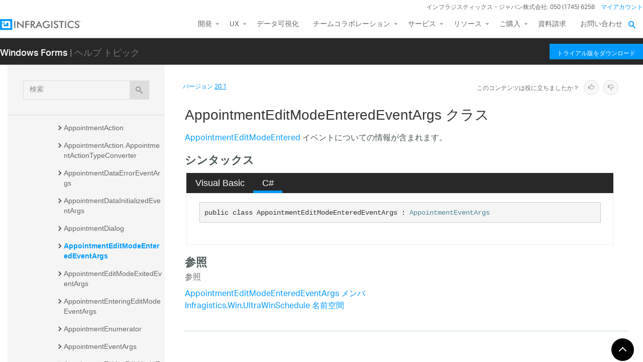

--- FILE ---
content_type: text/html; charset=utf-8
request_url: https://jp.infragistics.com/help/winforms/20.1/infragistics.win.ultrawinschedule~infragistics.win.ultrawinschedule.appointmenteditmodeenteredeventargs
body_size: 11799
content:
<!DOCTYPE html>
<html>
<head>
    <script src="/help/bundles/redirect-rules?v=c3G6-IgTOs4GeYL8b8ONTYFY0KeqPpBHHh0b2Yvkmhk1" type="text/javascript"></script>
    <meta charset="utf-8" />
    <meta name="viewport" content="width=device-width, initial-scale=1.0" />
    <meta http-equiv="X-UA-Compatible" content="IE=edge">
    <link rel="icon" href="/assets/favicon/favicon.ico" />
    <!-- New font -->
    <script src="https://use.typekit.net/hgp6gkf.js"></script>
    <script>try { Typekit.load({ async: true }); } catch (e) { }</script>
    <title>AppointmentEditModeEnteredEventArgs クラス - Infragistics Windows Forms™ ヘルプ</title>




        <meta name="description" content="entEditModeEntered イベントについての情報が含まれます。 &lt;!-- シンタックス Visual Basic C# &#39;宣言 &amp;nbsp; Public Class AppointmentEditModeEnteredEventArgs &amp;nbsp;&amp;nbsp;&amp;nbsp;Inherits Appo..." />

        <link rel="canonical" href="http://jp.infragistics.com/help/winforms/infragistics.win.ultrawinschedule~infragistics.win.ultrawinschedule.appointmenteditmodeenteredeventargs" />
            <link rel="alternate" href="http://www.infragistics.com/help/winforms/infragistics.win.ultrawinschedule~infragistics.win.ultrawinschedule.appointmenteditmodeenteredeventargs" hreflang="en" />
            <link rel="alternate" href="http://www.infragistics.com/help/winforms/infragistics.win.ultrawinschedule~infragistics.win.ultrawinschedule.appointmenteditmodeenteredeventargs" hreflang="en-us" />
            <link rel="alternate" href="http://jp.infragistics.com/help/winforms/infragistics.win.ultrawinschedule~infragistics.win.ultrawinschedule.appointmenteditmodeenteredeventargs" hreflang="ja" />
            <link rel="alternate" href="http://jp.infragistics.com/help/winforms/infragistics.win.ultrawinschedule~infragistics.win.ultrawinschedule.appointmenteditmodeenteredeventargs" hreflang="ja-jp" />
            <link rel="alternate" href="http://www.infragistics.co.kr/help/winforms/infragistics.win.ultrawinschedule~infragistics.win.ultrawinschedule.appointmenteditmodeenteredeventargs" hreflang="ko" />
            <link rel="alternate" href="http://www.infragistics.co.kr/help/winforms/infragistics.win.ultrawinschedule~infragistics.win.ultrawinschedule.appointmenteditmodeenteredeventargs" hreflang="ko-kr" />
        <link rel="alternate" href="http://jp.infragistics.com/help/winforms/infragistics.win.ultrawinschedule~infragistics.win.ultrawinschedule.appointmenteditmodeenteredeventargs" hreflang="x-default" />



    

<script>
function handleErrorCSS(elem, newUrl, failed) {
    try {
        if (failed || (elem.sheet.cssRules && !elem.sheet.cssRules.length)) {
            elem.href = newUrl;
        }   
    }
    catch (ex) {

    }
}
</script>

<link href="//jp.infragistics.com/assets/modern/css/layout.css" onload="handleErrorCSS(this, '/help/Content/fallback/layout.css')"
      onerror="handleErrorCSS(this, '/help/Content/fallback/layout.css', true)" type="text/css" rel="stylesheet" />
<link href="//jp.infragistics.com/assets/modern/css/animate-custom.css" onload="handleErrorCSS(this, '/help/Content/fallback/animate-custom.css')"
      onerror="handleErrorCSS(this, '/help/Content/fallback/animate-custom.css', true)" type="text/css" rel="stylesheet" />
<link href="//jp.infragistics.com/assets/modern/css/fontello.css" onload="handleErrorCSS(this, '/help/Content/fallback/fontello.css')"
      onerror="handleErrorCSS(this, '/help/Content/fallback/fontello.css', true)" type="text/css" rel="stylesheet" />


<link href="//jp.infragistics.com/css/footer.css" onload="handleErrorCSS(this, '/help/Content/fallback/footer.css')"
      onerror="handleErrorCSS(this, '/help/Content/fallback/footer.css', true)" type="text/css" rel="stylesheet" />
<link href="//jp.infragistics.com/css/navigation.css" onload="handleErrorCSS(this, '/help/Content/fallback/navigation.css')"
      onerror="handleErrorCSS(this, '/help/Content/fallback/navigation.css', true)" type="text/css" rel="stylesheet" />





<link href="/help/Content/multiplatform?v=W04YnNr8AiTgpyoqii1GPrL7z1oz3Y5bRTLSkIoTaUc1" rel="stylesheet"/>
    <script src="/help/bundles/modernizr?v=K-FFpFNtIXPUlQamnX3qHX_A5r7TM2xbAgcuEmpm3O41"></script>


    <!--[if lt IE 9]>

            <style>

                .col-sm-3 { width: 25%; }
        .col-sm-4 {  width: 33.33333333%; }
        .col-sm-8 { width: 66.66666667%; }
        .col-sm-9 { width: 75%; }
        .col-sm-3, .col-sm-4, .col-sm-8, .col-sm-9 { float:left; }
    </style>
    <![endif]-->

    <script>
        var errorUrl = "/help/winforms/apis/error";
        window.baseURI = "/help/winforms/"; window.onerror = function (e, t, n) { var r = "errorText=" + e + "&url=" + t + "&lineNumber=" + n; var i; if (typeof XMLHttpRequest !== "undefined") { i = new XMLHttpRequest } else { var s = ["MSXML2.XmlHttp.5.0", "MSXML2.XmlHttp.4.0", "MSXML2.XmlHttp.3.0", "MSXML2.XmlHttp.2.0", "Microsoft.XmlHttp"]; for (var o = 0, u = s.length; o < u; o++) { try { i = new ActiveXObject(s[o]); break } catch (a) { } } } i.open("POST", errorUrl, true); i.setRequestHeader("Content-type", "application/x-www-form-urlencoded"); i.send(r) };
        // Google Tag Manager
        (function(w,d,s,l,i){w[l]=w[l]||[];w[l].push({'gtm.start': new Date().getTime(),event:'gtm.js'});var f=d.getElementsByTagName(s)[0], j=d.createElement(s),dl=l!='dataLayer'?'&l='+l:'';j.async=true;j.src='https://www.googletagmanager.com/gtm.js?id='+i+dl+ '&gtm_auth=1UO1fmpbS-SKMrpbxa2IXQ&gtm_preview=env-11&gtm_cookies_win=x';f.parentNode.insertBefore(j,f);})(window,document,'script','dataLayer','GTM-KLZN327');
        window.dataLayer = window.dataLayer || [];
        window.dataLayer.push({
            'event': 'trackSPAPageview',
            'pagePath': location.pathname,
            'pageTitle': document.title
        });
        // End Google Tag Manager
    </script>
</head>
<body data-mode="online" data-versions="25.2,25.1,24.2,24.1,23.2,23.1,22.2,22.1,21.2,21.1,20.2,20.1" class="sticky-header windows forms" data-product-list="aspnet|ios|winforms|wpf|xamarin|reportplus|reportplus-dev|shareplus|reveal-dev|winforms-ta-uft|winforms-ta-rft|wpf-ta" data-subproduct-list="ios|android|web">
    




<header id="header" class="globalnav" data-nav-auto-init="true" data-mega-menu="true">
    <div id="header-wrap" class="globalnav__container" data-default-height="175" data-sticky-height="175">
        <!-- CSE Container -->
        <div class="globalnav__search">
            <div class="globalnav__search-container globalnav__wrapper">
                <form class="search search__container search--support" data-cse-resultsurl="https://jp.infragistics.com/search">
                    <input id="q" class="search__input" type="text" name="q" value="" placeholder="Infragistics.comを検索" />
                    <button type="submit" value="search">
                        <svg enable-background="new 0 0 512 512" id="search" version="1.1" viewBox="0 0 512 512" xml:space="preserve" xmlns="http://www.w3.org/2000/svg" xmlns:xlink="http://www.w3.org/1999/xlink"><path d="M497.913,497.913c-18.782,18.782-49.225,18.782-68.008,0l-84.862-84.863c-34.889,22.382-76.13,35.717-120.659,35.717  C100.469,448.767,0,348.312,0,224.383S100.469,0,224.384,0c123.931,0,224.384,100.452,224.384,224.383  c0,44.514-13.352,85.771-35.718,120.676l84.863,84.863C516.695,448.704,516.695,479.131,497.913,497.913z M224.384,64.109  c-88.511,0-160.274,71.747-160.274,160.273c0,88.526,71.764,160.274,160.274,160.274c88.525,0,160.273-71.748,160.273-160.274  C384.657,135.856,312.909,64.109,224.384,64.109z"></path></svg>
                    </button>
                </form>
            </div>
        </div>
        <!-- Primary Nav -->
        <div class="globalnav__primary clearfix">
            <div class="globalnav__wrapper">
                <!-- My Account -->
                <div class="globalnav__section clearfix">
                    <nav class="globalnav__menu-container">
                        <ul class="navigation navigation--xs navigation--hpad-0">
                            <li class="navigation__text deemphasize" style="width: auto;">インフラジスティックス・ジャパン株式会社: 050 (1745) 6258</li>
                            <!--<li><a data-id="12408" href="//jp.infragistics.com/about-us/contact-us">お問い合わせ</a></li>-->
                            <li class="navigation__account">
                                <a class="signInLink" href="https://account.infragistics.com">マイアカウント</a>
                            </li>
                        </ul>
                    </nav>
                </div>
                <!-- <br /><br /><br /> --> <!-- Brand -->
                <div class="globalnav__brand"><a href="//jp.infragistics.com/"> <img class="globalnav__logo" src="https://static.infragistics.com/marketing/Website/General/Infragistics-horizontal.svg" alt="Infragistics"> <img class="globalnav__logo_abbr" src="https://static.infragistics.com/marketing/Website/General/IG-icon.svg" alt="Infragistics"> </a></div>
                <!-- Mobile Menu Toggle -->
                <div class="globalnav__mobile-menu"><a class="globalnav__menu-toggle" href="#"><span>メニュー</span></a></div>
                <!-- Global Search Toggle -->
                <div class="globalnav__search-toggle">
                    <div class="globalnav__search-close"><i> </i></div>
                </div>
                <!-- Menu --><nav class="globalnav__menu-container">
                    <ul class="navigation navigation--navbar navigation--hpad-0 sf-menu">
                        <li class="navigation__mobile-link">
                            <a class="navigation__sub-menu" href="#">マイ アカウント</a>
                            <ul class="sub-menu clearfix"><li><a class="signInLink" href="https://account.infragistics.com">ログイン</a></li></ul>
                        </li>
                        <li class="menu-full-width">
                            <a class="navigation__sub-menu" data-id="20939" href="//jp.infragistics.com/products/all"><span>開発</span></a>
                            <ul>
                                <li>
                                    <div class="navigation__sub-menu--left">
                                        <div class="navigation__sub-menu--left-item">
                                            <div class="navigation__sub-menu-header">おすすめパッケージ</div>
                                            <div class="emphasize"><a data-id="12487" href="//jp.infragistics.com/products/ultimate"><span class="navigation__sub-menu-title">Infragistics Ultimate</span><span class="navigation__sub-menu-price bgColor--ultimate" style="font-size: 9pt;">¥242,000<br>(税込み)</span><span class="deemphasize">Web、モバイル、デスクトップアプリ構築のためのUX / UIツールキット完全版</span> </a></div>
                                        </div>
                                        <div class="navigation__sub-menu--left-item hidden-sm hidden-xs hidden-xxs">
                                            <div class="emphasize"><a data-id="28766" href="//jp.infragistics.com/products/ignite-ui"><span class="navigation__sub-menu-title">Ignite UI</span><span class="navigation__sub-menu-price bgColor--ignite" style="font-size: 9pt;">¥220,000<br>(税込み)</span><span class="deemphasize">Webアプリを構築するためのUIコンポーネント完全版ライブラリ</span></a></div>
                                        </div>
                                        <div class="navigation__sub-menu--left-item">
                                            <div class="emphasize"><a data-id="24095" href="//jp.infragistics.com/products/indigo-design"><span class="navigation__sub-menu-title">Indigo.Design</span><span class="navigation__sub-menu-price bgColor--san-marino" style="font-size: 9pt;">¥176,000<br>(税込み)</span><span class="deemphasize">プロトタイピング、ユーザビリティテスト、コード生成をワンストップで</span></a></div>
                                        </div>
                                    </div>
                                </li>
                                <li>
                                    <div class="navigation__sub-menu-header">WEB向け</div>
                                    <a class="deemphasize" title="App Builder" data-id="32602" href="//jp.infragistics.com/products/appbuilder">App Builder<strong>(New)</strong></a> <a class="deemphasize" data-id="28766" href="//jp.infragistics.com/products/ignite-ui">Ignite UI</a> <a class="deemphasize small-pad-left" data-id="23639" href="//jp.infragistics.com/products/ignite-ui-angular">Angular</a> <a class="deemphasize small-pad-left" data-id="28833" href="//jp.infragistics.com/products/ignite-ui-aspnet-core">ASP.NET Core</a> <a class="deemphasize small-pad-left" data-id="14384" href="//jp.infragistics.com/products/ignite-ui-aspnet-mvc">ASP.NET MVC</a> <a class="deemphasize small-pad-left" data-id="28341" href="//jp.infragistics.com/products/ignite-ui-blazor">Blazor</a> <a class="deemphasize small-pad-left" data-id="12446" href="//jp.infragistics.com/products/ignite-ui-jquery">jQuery</a> <a class="deemphasize small-pad-left" data-id="27092" href="//jp.infragistics.com/products/ignite-ui-react">React</a> <a class="deemphasize small-pad-left" data-id="28346" href="//jp.infragistics.com/products/ignite-ui-web-components">Web Components</a> <a class="deemphasize" data-id="12095" href="//jp.infragistics.com/products/aspnet">Ultimate UI for ASP.NET Web Forms</a>
                                </li>
                                <li>
                                    <div class="navigation__sub-menu-header">デスクトップ向け</div>
                                    <a data-id="12032" href="//jp.infragistics.com/products/windows-forms">Ultimate UI for Windows Forms</a><a data-id="12152" href="//jp.infragistics.com/products/wpf">Ultimate UI for WPF</a>
                                    <div class="navigation__sub-menu-header">クロスプラットフォーム向け</div>
                                    <a data-id="31372" href="//jp.infragistics.com/products/uno-platform">Ultimate UI for Uno</a> <a data-id="18234" href="//jp.infragistics.com/products/uwp">Ultimate UI for UWP</a> <a data-id="31370" href="//jp.infragistics.com/products/winui">Ultimate UI for WinUI</a> <a data-id="14348" href="//jp.infragistics.com/products/xamarin">Ultimate UI for Xamarin</a>
                                </li>
                                <li>
                                    <div class="navigation__sub-menu-header">Design to Code</div>
                                    <a class=" hidden-sm hidden-xs hidden-xxs" data-id="24097" href="//jp.infragistics.com/products/indigo-design/overview-v2">Indigo.Design</a> <a class=" hidden-sm hidden-xs hidden-xxs" title="App Builder" data-id="32602" href="//jp.infragistics.com/products/appbuilder">App Builder<strong>(New)</strong></a>
                                </li>
                            </ul>
                        </li>
                        <li>
                            <a class="navigation__sub-menu" data-id="24095" href="//jp.infragistics.com/products/indigo-design">UX</a>
                            <ul>
                                <li><a data-id="24095" href="//jp.infragistics.com/products/indigo-design">Indigo.Design <span class="deemphasize">3ステップでデザインから画面コードを生成できるアプリケーションデザインプラットフォーム</span></a></li>
                                <li><a title="App Builder" data-id="32602" href="//jp.infragistics.com/products/appbuilder">App Builder<span class="deemphasize">ドラッグアンドドロップで Web アプリケーションを構築できる ローコード WYSIWYGデザイナー</span></a></li>
                            </ul>
                        </li>
                        <li><a href="https://www.revealbi.io/ja">データ可視化</a></li>
                        <li>
                            <a class="navigation__sub-menu" href="http://slingshotapp.io">チームコラボレーション</a>
                            <ul>
                                <li><a href="http://slingshotapp.io">Slingshot <span class="deemphasize">データ、プロジェクト管理、コンテンツ、チャット。チームの可能性を最大限に引き出すタスク・プロジェクト管理ツール<br><span style="font-size: 10px; line-height: 30%;">＊このページは米国のサイトになります、価格表示・お問い合わせなどは全て米国の仕様となることをご了承ください</span></span></a></li>
                            </ul>
                        </li>
                        <li>
                            <a data-id="28577" href="//jp.infragistics.com/service-and-support">サービス</a>
                            <ul>
                                <li><a data-id="28577" href="//jp.infragistics.com/service-and-support">サービスとサポート<span class="deemphasize">ご利用ニーズに合わせたサービス・サポートメニューをご用意しております。</span></a></li>
                                <li><a data-id="28578" href="//jp.infragistics.com/service-and-support/professional-service">有償技術支援<span class="deemphasize">UX/UIや開発についての各種有償技術支援サービスをご提供しております。</span></a></li>
                                <li><a data-id="31547" href="//jp.infragistics.com/service-and-support/angular-introduction-training">Angular入門 技術トレーニング<span class="deemphasize">新たにAngularフレームワークを採用してWebアプリケーション開発を行う際に最適なトレーニングです。</span></a></li>
                                <li><a data-id="32131" href="//jp.infragistics.com/service-and-support/blazor-introduction-training">Blazor入門 技術トレーニング<span class="deemphasize">Blazorフレームワークを採用したWebアプリケーション開発を行う場合に最適なトレーニングです。</span></a></li>
                                <li><a data-id="32332" href="//jp.infragistics.com/service-and-support/wpf-introduction-training">WPF入門 技術トレーニング<span class="deemphasize">WPFを利用した Windows アプリケーション開発を新たに行う場合に最適なトレーニングです。</span></a></li>
                                <li><a data-id="32361" href="//jp.infragistics.com/service-and-support/open-wpf-introduction-training">公開集合研修 WPF 入門 技術トレーニング<span class="deemphasize"> 個人でお申込みできる公開型のWPF入門技術トレーニングです。</span></a></li>
                            </ul>
                        </li>
                        <li>
                            <a class="navigation__sub-menu" data-id="12501" href="//jp.infragistics.com/support/product-help-downloads">リソース</a>
                            <ul>
                                <li><a data-id="12501" href="//jp.infragistics.com/support/product-help-downloads">製品ヘルプ</a></li>
                                <li><a href="https://kb.jp.infragistics.com/">ナレッジベース</a></li>
                                <li><a data-id="12562" href="//jp.infragistics.com/resources/sample-applications">サンプルアプリケーション</a></li>
                                <li><a data-id="23364" href="//jp.infragistics.com/resources/case-studies">お客様導入事例</a></li>
                                <!--<li><a data-id="12865" href="//jp.infragistics.com/events">イベント/セミナー情報</a></li>-->
                                <li><a data-id="28562" href="//jp.infragistics.com/webinars">ウェビナー</a></li>
                                <li><a data-id="27160" href="//jp.infragistics.com/resources/whitepapers">ホワイトペーパー</a></li>
                                <li><a href="https://blogs.jp.infragistics.com">ブログ</a></li>
                            </ul>
                        </li>
                        <li>
                            <a class="navigation__sub-menu" data-id="12495" href="//jp.infragistics.com/how-to-buy">ご購入</a>
                            <ul>
                                <li><a data-id="21367" href="//jp.infragistics.com/free-downloads">無料トライアル</a></li>
                                <li><a data-id="12495" href="//jp.infragistics.com/how-to-buy">製品のご購入方法</a></li>
                                <li><a data-id="20940" href="//jp.infragistics.com/how-to-buy/product-pricing">製品価格</a></li>
                                <li><a data-id="12531" href="//jp.infragistics.com/support/supported-environments">サポート環境</a></li>
                                <li><a data-id="12547" href="//jp.infragistics.com/support/support-policies">サポートポリシー</a></li>
                                <li><a data-id="20966" href="//jp.infragistics.com/how-to-buy/renewal">サブスクリプション更新</a></li>
                                <li><a data-id="12387" href="//jp.infragistics.com/about-us/resellers">販売パートナー</a></li>
                                <li><a data-id="12602" href="//jp.infragistics.com/legal/license">法的情報</a></li>
                                <li><a data-id="13374" href="//jp.infragistics.com/support/faq">FAQ</a></li>
                            </ul>
                        </li>
                        <li><a data-id="32394" href="//jp.infragistics.com/resources/whitepapers/company_brochure_2021">資料請求</a></li>
                        <li><a data-id="12408" href="//jp.infragistics.com/about-us/contact-us">お問い合わせ</a></li>
                    </ul>
                </nav>
                <div class="globalnav__overlay"> <a title="GDPR General Notice" data-id="28371" href="//jp.infragistics.com/content-blocks/global/gdpr-general-notice"></a></div>
            </div>
        </div>
        <!-- SECONDARY NAV Start-->
        <!-- SECONDARY NAV End-->
    </div>
</header>

    

<div id="headerSecondary" class="igw-main-header">
	<section class="igw-main-nav igw-wrapper" id="menu-cente">
		<div class="igw-main-navbar clearfix">
			<h3 class="special-for-controls">
				<a class="headerIcon_click" href="//jp.infragistics.com/products/windows-forms">Windows Forms</a>
				<span>| ヘルプ トピック</span>
			</h3>
			<nav class="igw-nav-wrapper">
				<ul class="igw-header-nav">
					<li>
						<a class="igw-mobile-hidden igw-header-btn igw-btn" href="//jp.infragistics.com/products/ultimate"><span>トライアル版をダウンロード</span></a>
					</li>
				</ul>
			</nav>
		</div>
	</section>
</div>

    <!-- Google Tag Manager No Script -->
    <noscript>
            <iframe src="https://www.googletagmanager.com/ns.html?id=GTM-KLZN327&gtm_auth=1UO1fmpbS-SKMrpbxa2IXQ&gtm_preview=env-11&gtm_cookies_win=x"
                    height="0" width="0" style="display:none;visibility:hidden"></iframe>
    </noscript>
    <!-- End Google Tag Manager No Script -->

    <div class="scrollable-container">
        <div class="container main">
            <div class="row inner-container">
                <div class="col-sm-3 col-md-3 nav-sidebar">
                    <div id="nav-container" class="collapse in affix">
                        <!-- Nav tabs -->
                        <div id="menubar" class="row help-search-holder">
<form action="/help/winforms/20.1/search" class="clearfix form-inline" method="get">                                <div class="form-group">
                                    <div class="relative">
                                        <label for="query" class="sr-only">検索</label>
                                        <input id="query" name="query" type="text" placeholder="検索" class="form-control" />
                                        <button id="searchButton" value="検索" type="submit" class="btn btn-default">
                                            <span class="ui-icon ui-icon-search"></span>
                                        </button>
                                    </div>
                                </div>
</form>                        </div>

                        <!-- Tab panes -->
                        <div id="toc-tree" class="row"></div>
                        <div id="toc-tree-loader"></div>

                        <script type="text/javascript">
                            document.getElementById("toc-tree").style.display = "none";
                        </script>
                    </div>
                    <button id="nav-button" class="btn btn-default form-control ui-visible-phone">ナビゲーションを表示</button>
                </div>
                <div class="col-sm-9 col-md-9 top-level-content-wrap">
                    <noscript>
                        <div class="alert alert-danger alert-dismissible">
                            このサイトで JavaScript が必要です。
                        </div>
                    </noscript>


                    <div class="version-selector-wrap">

                        <div id="version-selector">
                            <div id="version-selector-label">
                                バージョン
                                <span id="version-selector-current-label"></span>
                            </div>
                            <div id="selector-combo" class="none"></div>
                        </div>
                    </div>

                    <div id="feedback-container">
                        <div class="feedback-title">Is this content useful?</div>
                        <div class="feedback-ratings">
                            <span class="feedback-rating" data-value="true"><span class="glyphicon glyphicon-thumbs-up" aria-hidden="true"></span></span>
                            <span class="feedback-rating" data-value="false"><span class="glyphicon glyphicon-thumbs-down" aria-hidden="true"></span></span>
                        </div>
                        <div id="feedback-rating-sent-message" class="feedback-rating-message">Thank you for your feedback!</div>
                        <div id="feedback-rating-message" class="feedback-rating-message">Thank you for your feedback! You have rated this topic in the last 30 days.</div>
                        <div class="feedback-comment-container">
                            <textarea name="feedback-textbox" id="feedback-textbox" class="form-control" cols="24" rows="10" placeholder="(comments are optional)"></textarea>
                            <div class="text-right">
                                <button id="feedback-button-cancel" class="btn btn-link btn-xs"></button>
                                <button id="feedback-button" class="btn btn-default btn-xs">Send Feedback</button>
                            </div>
                        </div>
                    </div>

                    <div id="document-content-container">
                        
<div id="document-content">
    <h1>AppointmentEditModeEnteredEventArgs クラス</h1>

        <div class="DescriptionContent"><a href="Infragistics.Win.UltraWinSchedule~Infragistics.Win.UltraWinSchedule.UltraTimelineView~AppointmentEditModeEntered_EV.html">AppointmentEditModeEntered</a> イベントについての情報が含まれます。</div>
            
            <div class="SectionHeading" id="syntaxSectionHeading"><span class="SectionHeadingIcon"><!-- --></span><span class="SectionHeadingText">シンタックス</span></div><div id="syntaxSectionContent" class="SectionContent">
            <div class="TabContainer" id="TabContainer">
            <ul>
            
            <li class="FilteredContentVBAll"><a href="#Syntax-VBAll">Visual Basic</a></li>
        

            <li class="FilteredContentCS"><a href="#Syntax-CS">C#</a></li>
        

            </ul>
            
            <div id="Syntax-VB" class="FilteredContentVB">
            <pre>'宣言
&nbsp;
Public Class AppointmentEditModeEnteredEventArgs 
&nbsp;&nbsp;&nbsp;Inherits <a href="Infragistics.Win.UltraWinSchedule~Infragistics.Win.UltraWinSchedule.AppointmentEventArgs.html">AppointmentEventArgs</a></pre>
            </div>
        

            <div id="Syntax-CS" class="FilteredContentCS">
            <pre>public class AppointmentEditModeEnteredEventArgs : <a href="Infragistics.Win.UltraWinSchedule~Infragistics.Win.UltraWinSchedule.AppointmentEventArgs.html">AppointmentEventArgs</a> </pre>
            </div>
        

            </div>
        </div>
            
            
            
            
            <a name="exampleBookmark"></a>
            
            
            
            
            
            
            
            <div class="SectionHeading" id="seealsoSectionHeading"><span class="SectionHeadingIcon"><!-- --></span><span class="SectionHeadingText">参照</span></div><div id="seealsoSectionContent" class="SectionContent"><h4 class="subHeading">参照</h4><p><a href="Infragistics.Win.UltraWinSchedule~Infragistics.Win.UltraWinSchedule.AppointmentEditModeEnteredEventArgs_members.html">AppointmentEditModeEnteredEventArgs メンバ</a>
<br><a href="Infragistics.Win.UltraWinSchedule~Infragistics.Win.UltraWinSchedule_namespace.html">Infragistics.Win.UltraWinSchedule 名前空間</a>
</p>
</div>
        
    
    
</div>
                    </div>
                    <div id="fine-print" class="text-muted">
                        <p >
                        </p>
                    </div>
                </div>
                <div id="top-button" class="top-button">
                    <button class="btn btn-sm"></button>
                </div>
            </div>
        </div>
        

<footer class="ui-footer ui-footer--clearfix">
    <div class="ui-footer__wrap ui-footer--clearfix ui-footer__icons">
        <a href="https://blogs.jp.infragistics.com" target="blank”" class="ui-footer__icon-link"><svg viewBox="0 0 512 512"><path d="M201.8 347.2c0 20.3-16.5 36.8-36.8 36.8 -20.3 0-36.8-16.5-36.8-36.8s16.5-36.8 36.8-36.8C185.3 310.4 201.8 326.8 201.8 347.2zM128.2 204.7v54.5c68.5 0.7 124 56.3 124.7 124.7h54.5C306.7 285.3 226.9 205.4 128.2 204.7zM128.2 166.6c57.9 0.3 112.3 22.9 153.2 63.9 41 41 63.7 95.5 63.9 153.5h54.5c-0.3-149.9-121.7-271.4-271.6-271.9V166.6L128.2 166.6z" /></svg><!--[if lt IE 9]><em>RSS</em><![endif]--></a>
        <a href="https://twitter.com/IGJP" target="blank" class="ui-footer__icon-link"><svg viewBox="0 0 512 512"><path d="M419.6 168.6c-11.7 5.2-24.2 8.7-37.4 10.2 13.4-8.1 23.8-20.8 28.6-36 -12.6 7.5-26.5 12.9-41.3 15.8 -11.9-12.6-28.8-20.6-47.5-20.6 -42 0-72.9 39.2-63.4 79.9 -54.1-2.7-102.1-28.6-134.2-68 -17 29.2-8.8 67.5 20.1 86.9 -10.7-0.3-20.7-3.3-29.5-8.1 -0.7 30.2 20.9 58.4 52.2 64.6 -9.2 2.5-19.2 3.1-29.4 1.1 8.3 25.9 32.3 44.7 60.8 45.2 -27.4 21.4-61.8 31-96.4 27 28.8 18.5 63 29.2 99.8 29.2 120.8 0 189.1-102.1 185-193.6C399.9 193.1 410.9 181.7 419.6 168.6z" /></svg><!--[if lt IE 9]><em>Twitter</em><![endif]--></a>
        <a href="https://www.facebook.com/IGJapan" target="blank”" class="ui-footer__icon-link"><svg viewBox="0 0 512 512"><path d="M211.9 197.4h-36.7v59.9h36.7V433.1h70.5V256.5h49.2l5.2-59.1h-54.4c0 0 0-22.1 0-33.7 0-13.9 2.8-19.5 16.3-19.5 10.9 0 38.2 0 38.2 0V82.9c0 0-40.2 0-48.8 0 -52.5 0-76.1 23.1-76.1 67.3C211.9 188.8 211.9 197.4 211.9 197.4z" /></svg><!--[if lt IE 9]><em>Facebook</em><![endif]--></a>
        <a href="https://www.linkedin.com/company/infragistics" target="blank”" class="ui-footer__icon-link"><svg viewBox="0 0 512 512"><path d="M186.4 142.4c0 19-15.3 34.5-34.2 34.5 -18.9 0-34.2-15.4-34.2-34.5 0-19 15.3-34.5 34.2-34.5C171.1 107.9 186.4 123.4 186.4 142.4zM181.4 201.3h-57.8V388.1h57.8V201.3zM273.8 201.3h-55.4V388.1h55.4c0 0 0-69.3 0-98 0-26.3 12.1-41.9 35.2-41.9 21.3 0 31.5 15 31.5 41.9 0 26.9 0 98 0 98h57.5c0 0 0-68.2 0-118.3 0-50-28.3-74.2-68-74.2 -39.6 0-56.3 30.9-56.3 30.9v-25.2H273.8z" /></svg><!--[if lt IE 9]><em>LinkedIn</em><![endif]--></a>
        <a href="https://www.youtube.com/channel/UClnBIWEOggA6HnFzld6jUyw?cc=1" target="blank”" class="ui-footer__icon-link"><svg viewBox="0 0 512 512"><path d="M422.6 193.6c-5.3-45.3-23.3-51.6-59-54 -50.8-3.5-164.3-3.5-215.1 0 -35.7 2.4-53.7 8.7-59 54 -4 33.6-4 91.1 0 124.8 5.3 45.3 23.3 51.6 59 54 50.9 3.5 164.3 3.5 215.1 0 35.7-2.4 53.7-8.7 59-54C426.6 284.8 426.6 227.3 422.6 193.6zM222.2 303.4v-94.6l90.7 47.3L222.2 303.4z" /></svg><!--[if lt IE 9]><em>YouTube</em><![endif]--></a>
    </div>
    <div class="ui-footer__wrap ui-footer__wrap--newsletter ui-footer--clearfix">
        <div class="ui-footer__menu-block">
            <div class="ui-footer__col-one-fourth ui-footer__col-block">
                <div class="ui-footer__menu">
                    <ul class="ui-footer__menu-list">
                        <li class="ui-footer__menu-list-item">
                            <div class="ui-footer__category">製品</div>
                            <ul>
                                <li><a class="menu__link" data-id="12487" href="//jp.infragistics.com/products/ultimate">開発ツール</a></li>
                                <li><a class="menu__link" data-id="24095" href="//jp.infragistics.com/products/indigo-design">UXツール</a></li>
                                <li><a class="menu__link" href="https://www.revealbi.io/ja">データ可視化</a></li>
                                <li><a class="menu__link" data-id="14505" href="//jp.infragistics.com/enterprise-solutions/enterprise-mobility/shareplus">コラボレーション</a></li>
                                <li><a class="menu__link" data-id="21367" href="//jp.infragistics.com/free-downloads">無料トライアル</a></li>
                            </ul>
                        </li>
                    </ul>
                </div>
                <div class="ui-footer__menu">
                    <ul class="ui-footer__menu-list">
                        <li class="ui-footer__menu-list-item">
                            <div class="ui-footer__category">購入について</div>
                            <ul>
                                <li><a class="menu__link" data-id="12495" href="//jp.infragistics.com/how-to-buy">ご購入方法</a></li>
                                <li><a class="menu__link" data-id="20940" href="//jp.infragistics.com/how-to-buy/product-pricing">製品価格</a></li>
                                <li><a class="menu__link" data-id="12387" href="//jp.infragistics.com/about-us/resellers">販売パートナー</a></li>
                                <li><a class="menu__link" data-id="13374" href="//jp.infragistics.com/support/faq">FAQ</a></li>
                            </ul>
                        </li>
                    </ul>
                </div>
            </div>
            <!-- Column 2 -->
            <div class="ui-footer__col-one-fourth ui-footer__col-block">
                <div class="ui-footer__menu">
                    <ul class="ui-footer__menu-list">
                        <li class="ui-footer__menu-list-item">
                            <div class="ui-footer__category">ラーニング</div>
                            <ul>
                                <li><a class="menu__link" data-id="12528" href="//jp.infragistics.com/support/online-documentation">ヘルプとAPIドキュメント</a></li>
                                <li><a class="menu__link" href="https://kb.jp.infragistics.com/">ナレッジベース</a></li>
                                <li><a class="menu__link" data-id="12562" href="//jp.infragistics.com/resources/sample-applications">サンプルアプリケーション</a></li>
                                <li><a class="menu__link" data-id="28562" href="//jp.infragistics.com/webinars">ウェビナー</a></li>
                            </ul>
                        </li>
                    </ul>
                </div>
                <div class="ui-footer__menu">
                    <ul class="ui-footer__menu-list">
                        <li class="ui-footer__menu-list-item">
                            <div class="ui-footer__category">サポート</div>
                            <ul>
                                <li><a class="menu__link" data-id="12529" href="//jp.infragistics.com/support/product-lifecycle">製品ライフサイクル</a></li>
                                <li><a class="menu__link" data-id="12530" href="//jp.infragistics.com/support/service-releases">サービスリリース情報</a></li>
                                <li><a class="menu__link" data-id="12531" href="//jp.infragistics.com/support/supported-environments">サポート環境</a></li>
                                <li><a class="menu__link" data-id="12547" href="//jp.infragistics.com/support/support-policies">サポートポリシー</a></li>
                                <li><a class="menu__link" data-id="28724" href="//jp.infragistics.com/support/chat">テクニカルサポートチャット</a></li>
                            </ul>
                        </li>
                    </ul>
                </div>
            </div>
            <!-- Column 3 -->
            <div class="ui-footer__col-one-fourth ui-footer__col-block">
                <div class="ui-footer__menu">
                    <ul class="ui-footer__menu-list">
                        <li class="ui-footer__menu-list-item">
                            <div class="ui-footer__category">マイアカウント</div>
                            <ul>
                                <li><a class="menu__link" href="//jp.infragistics.com/my-account/subscriptions">サブスクリプションの管理</a></li>
                                <li><a class="menu__link" href="//jp.infragistics.com/my-account/support-activity">サポートアクティビティ</a></li>
                                <li><a class="menu__link" href="//jp.infragistics.com/my-account/submit-support-request">サポート要求の送信</a></li>
                            </ul>
                        </li>
                    </ul>
                </div>
            </div>
            <!-- Column 4 -->
            <div class="ui-footer__col-one-fourth ui-footer__col-block">
                <div class="ui-footer__menu">
                    <ul class="ui-footer__menu-list">
                        <li class="ui-footer__menu-list-item">
                            <div class="ui-footer__category">会社情報</div>
                            <ul>
                                <li><a class="menu__link" data-id="12371" href="//jp.infragistics.com/about-us">会社概要</a></li>
                                <li><a class="menu__link" data-id="12392" href="//jp.infragistics.com/about-us/press-releases">ニュース</a></li>
                                <li><a class="menu__link" data-id="12373" href="//jp.infragistics.com/about-us/careers">採用情報</a></li>
                                <li><a class="menu__link" data-id="12602" href="//jp.infragistics.com/legal/license">法的情報</a></li>
                                <li><a class="menu__link" data-id="12407" href="//jp.infragistics.com/about-us/alliances-partners">戦略パートナー</a></li>
                            </ul>
                        </li>
                    </ul>
                </div>
            </div>
        </div>
        <!-- 21.25% -->
        <div class="ui-footer__newsletter-block">
            <div class="newsletter__form—alt bg--dark">
                <div class="ui-footer-newsletter__header">
                    <div style="width: 55px;"><img src="https://static.infragistics.com/marketing/Website/General/open-mail-icon.svg" alt=""></div>
                    <div style="width: 70%;"><span class="text--h6 emphasize">ニュースレターのご案内</span></div>
                </div>
                <div>
                    <p class="ui-footer-newsletter__subheadline" style="margin-bottom: 30px;">テクノロジーや弊社製品に関する最新情報、イベントやキャンペーン情報をお届けします！</p>
                    <a class="ui-btn ui-btn--default ui-btn--sm" data-id="31201" href="//jp.infragistics.com/subscribe-newsletter">購読する</a>
                </div>
            </div>
        </div>
    </div>
    <div class="ui-footer__wrap ui-footer--clearfix ui-footer--legal padding-top-bottom-20 zero-padding-bottom" style="text-align: center;">
        <div class="ui-footer__menu">
            <ul class="ui-footer__menu-list">
                <li class="ui-footer__menu-list-item display--inline-block" style="margin: 0 8px;"><a title="プライバシー ポリシー" data-id="12608" href="//jp.infragistics.com/legal/privacy">プライバシーポリシー</a></li>
                <li class="ui-footer__menu-list-item display--inline-block" style="margin: 0 8px;"><a title="クッキーポリシー" data-id="28510" href="//jp.infragistics.com/legal/cookie-policy">クッキーポリシー</a></li>
                <li class="ui-footer__menu-list-item display--inline-block" style="margin: 0 8px;"><a title="利用条件" data-id="12601" href="//jp.infragistics.com/legal/terms-of-use">利用条件</a></li>
                <li class="ui-footer__menu-list-item display--inline-block" style="margin: 0 8px;"><a data-id="29774" href="//jp.infragistics.com/legal/tokusyohou">特定商取引法に基づく表記</a></li>
            </ul>
        </div>
    </div>
</footer>

    </div>

    <div class="alert alert-danger alert-dismissible none" role="alert" id="error-published-message">
        <button type="button" class="close"><span aria-hidden="true">&times;</span><span class="sr-only">閉じる</span></button>
        このページでエラーが発生しました。サーバーに情報を送信しました。
    </div>

    <script src="/help/bundles/scripts?v=cfzj6jQ5nlwkpu7sEOrZpZEjW5hTMWn2dtTWshOxFVk1"></script>


    <script type="text/javascript" src="//jp.infragistics.com/assets/modern/scripts/plugins.nav.js"></script>
    <script type="text/javascript" src="//jp.infragistics.com/assets/modern/scripts/navigation.js"></script>

    
    <script>
		
		igViewer.common.topicAPI = "/help/winforms/20.1/apis/topic/";
		igViewer.common.igRootUrl = "//jp.infragistics.com";
		igViewer.locale.noResults = "検索結果は見つかりませんでした。";
		igViewer.locale.latestLabel = "最新";
		igViewer.locale.pageTitleFormat = "{0} - Infragistics Windows Forms™ ヘルプ";
		igViewer.locale.navShowLabel = "ナビゲーションを表示";
		igViewer.locale.navHideLabel = "ナビゲーションを非表示";

		igViewer.feedbackService.culture = "jp";
		setTimeout(function () {
			igViewer.feedbackService.init(igViewer.versionSelector.getLatestVersion());
		}, 500);
    </script>
    
</body>

</html>
